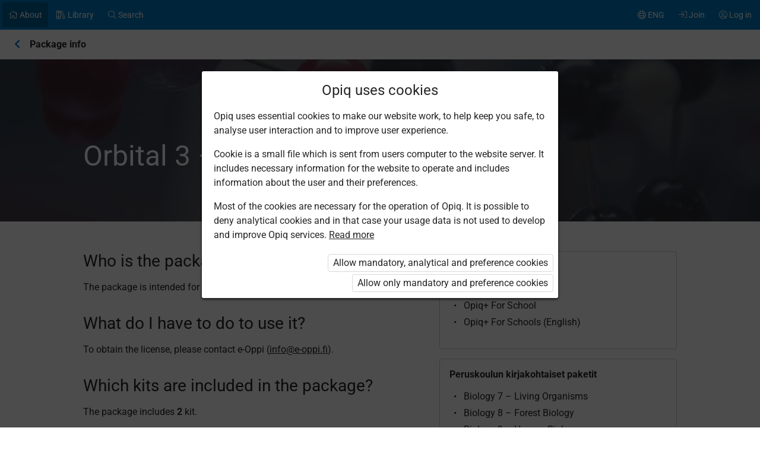

--- FILE ---
content_type: text/html; charset=utf-8
request_url: https://e-oppi.opiq.fi/Packages/Details?packageKey=StudentOrbital3En
body_size: 13050
content:

<!DOCTYPE html>

<html class=" ocui-page-first-section-padding-top notranslate page-system page-light-footer" lang="en" xmlns="http://www.w3.org/1999/xhtml" xml:lang="en">
<head>
    <meta charset="utf-8" />
    <title>Orbital 3 &#x2013; Molecules and models &#x2013; Opiq</title>
    <meta name="viewport" content="width=device-width, initial-scale=1.0, maximum-scale=1.0, user-scalable=no, user-scalable=0" />
    
    <link href="/Content/maincss.bundle.css?v=1-180-10516-1" rel="stylesheet" media="screen"/>

    
    <script src="/Content/corejs.bundle.js?v=1-180-10516-1" type="text/javascript"></script>
    <link rel="shortcut icon" href="/Content/gfx/logos/default/favicon.png">
    <link rel="apple-touch-icon" sizes="196x196" href="/Content/gfx/logos/default/apple-touch-icon.png">
        <meta name="google" content="notranslate" />


        <script type="text/javascript">
!(function (cfg){function e(){cfg.onInit&&cfg.onInit(n)}var x,w,D,t,E,n,C=window,O=document,b=C.location,q="script",I="ingestionendpoint",L="disableExceptionTracking",j="ai.device.";"instrumentationKey"[x="toLowerCase"](),w="crossOrigin",D="POST",t="appInsightsSDK",E=cfg.name||"appInsights",(cfg.name||C[t])&&(C[t]=E),n=C[E]||function(g){var f=!1,m=!1,h={initialize:!0,queue:[],sv:"8",version:2,config:g};function v(e,t){var n={},i="Browser";function a(e){e=""+e;return 1===e.length?"0"+e:e}return n[j+"id"]=i[x](),n[j+"type"]=i,n["ai.operation.name"]=b&&b.pathname||"_unknown_",n["ai.internal.sdkVersion"]="javascript:snippet_"+(h.sv||h.version),{time:(i=new Date).getUTCFullYear()+"-"+a(1+i.getUTCMonth())+"-"+a(i.getUTCDate())+"T"+a(i.getUTCHours())+":"+a(i.getUTCMinutes())+":"+a(i.getUTCSeconds())+"."+(i.getUTCMilliseconds()/1e3).toFixed(3).slice(2,5)+"Z",iKey:e,name:"Microsoft.ApplicationInsights."+e.replace(/-/g,"")+"."+t,sampleRate:100,tags:n,data:{baseData:{ver:2}},ver:undefined,seq:"1",aiDataContract:undefined}}var n,i,t,a,y=-1,T=0,S=["js.monitor.azure.com","js.cdn.applicationinsights.io","js.cdn.monitor.azure.com","js0.cdn.applicationinsights.io","js0.cdn.monitor.azure.com","js2.cdn.applicationinsights.io","js2.cdn.monitor.azure.com","az416426.vo.msecnd.net"],o=g.url||cfg.src,r=function(){return s(o,null)};function s(d,t){if((n=navigator)&&(~(n=(n.userAgent||"").toLowerCase()).indexOf("msie")||~n.indexOf("trident/"))&&~d.indexOf("ai.3")&&(d=d.replace(/(\/)(ai\.3\.)([^\d]*)$/,function(e,t,n){return t+"ai.2"+n})),!1!==cfg.cr)for(var e=0;e<S.length;e++)if(0<d.indexOf(S[e])){y=e;break}var n,i=function(e){var a,t,n,i,o,r,s,c,u,l;h.queue=[],m||(0<=y&&T+1<S.length?(a=(y+T+1)%S.length,p(d.replace(/^(.*\/\/)([\w\.]*)(\/.*)$/,function(e,t,n,i){return t+S[a]+i})),T+=1):(f=m=!0,s=d,!0!==cfg.dle&&(c=(t=function(){var e,t={},n=g.connectionString;if(n)for(var i=n.split(";"),a=0;a<i.length;a++){var o=i[a].split("=");2===o.length&&(t[o[0][x]()]=o[1])}return t[I]||(e=(n=t.endpointsuffix)?t.location:null,t[I]="https://"+(e?e+".":"")+"dc."+(n||"services.visualstudio.com")),t}()).instrumentationkey||g.instrumentationKey||"",t=(t=(t=t[I])&&"/"===t.slice(-1)?t.slice(0,-1):t)?t+"/v2/track":g.endpointUrl,t=g.userOverrideEndpointUrl||t,(n=[]).push((i="SDK LOAD Failure: Failed to load Application Insights SDK script (See stack for details)",o=s,u=t,(l=(r=v(c,"Exception")).data).baseType="ExceptionData",l.baseData.exceptions=[{typeName:"SDKLoadFailed",message:i.replace(/\./g,"-"),hasFullStack:!1,stack:i+"\nSnippet failed to load ["+o+"] -- Telemetry is disabled\nHelp Link: https://go.microsoft.com/fwlink/?linkid=2128109\nHost: "+(b&&b.pathname||"_unknown_")+"\nEndpoint: "+u,parsedStack:[]}],r)),n.push((l=s,i=t,(u=(o=v(c,"Message")).data).baseType="MessageData",(r=u.baseData).message='AI (Internal): 99 message:"'+("SDK LOAD Failure: Failed to load Application Insights SDK script (See stack for details) ("+l+")").replace(/\"/g,"")+'"',r.properties={endpoint:i},o)),s=n,c=t,JSON&&((u=C.fetch)&&!cfg.useXhr?u(c,{method:D,body:JSON.stringify(s),mode:"cors"}):XMLHttpRequest&&((l=new XMLHttpRequest).open(D,c),l.setRequestHeader("Content-type","application/json"),l.send(JSON.stringify(s)))))))},a=function(e,t){m||setTimeout(function(){!t&&h.core||i()},500),f=!1},p=function(e){var n=O.createElement(q),e=(n.src=e,t&&(n.integrity=t),n.setAttribute("data-ai-name",E),cfg[w]);return!e&&""!==e||"undefined"==n[w]||(n[w]=e),n.onload=a,n.onerror=i,n.onreadystatechange=function(e,t){"loaded"!==n.readyState&&"complete"!==n.readyState||a(0,t)},cfg.ld&&cfg.ld<0?O.getElementsByTagName("head")[0].appendChild(n):setTimeout(function(){O.getElementsByTagName(q)[0].parentNode.appendChild(n)},cfg.ld||0),n};p(d)}cfg.sri&&(n=o.match(/^((http[s]?:\/\/.*\/)\w+(\.\d+){1,5})\.(([\w]+\.){0,2}js)$/))&&6===n.length?(d="".concat(n[1],".integrity.json"),i="@".concat(n[4]),l=window.fetch,t=function(e){if(!e.ext||!e.ext[i]||!e.ext[i].file)throw Error("Error Loading JSON response");var t=e.ext[i].integrity||null;s(o=n[2]+e.ext[i].file,t)},l&&!cfg.useXhr?l(d,{method:"GET",mode:"cors"}).then(function(e){return e.json()["catch"](function(){return{}})}).then(t)["catch"](r):XMLHttpRequest&&((a=new XMLHttpRequest).open("GET",d),a.onreadystatechange=function(){if(a.readyState===XMLHttpRequest.DONE)if(200===a.status)try{t(JSON.parse(a.responseText))}catch(e){r()}else r()},a.send())):o&&r();try{h.cookie=O.cookie}catch(k){}function e(e){for(;e.length;)!function(t){h[t]=function(){var e=arguments;f||h.queue.push(function(){h[t].apply(h,e)})}}(e.pop())}var c,u,l="track",d="TrackPage",p="TrackEvent",l=(e([l+"Event",l+"PageView",l+"Exception",l+"Trace",l+"DependencyData",l+"Metric",l+"PageViewPerformance","start"+d,"stop"+d,"start"+p,"stop"+p,"addTelemetryInitializer","setAuthenticatedUserContext","clearAuthenticatedUserContext","flush"]),h.SeverityLevel={Verbose:0,Information:1,Warning:2,Error:3,Critical:4},(g.extensionConfig||{}).ApplicationInsightsAnalytics||{});return!0!==g[L]&&!0!==l[L]&&(e(["_"+(c="onerror")]),u=C[c],C[c]=function(e,t,n,i,a){var o=u&&u(e,t,n,i,a);return!0!==o&&h["_"+c]({message:e,url:t,lineNumber:n,columnNumber:i,error:a,evt:C.event}),o},g.autoExceptionInstrumented=!0),h}(cfg.cfg),(C[E]=n).queue&&0===n.queue.length?(n.queue.push(e),n.trackPageView({})):e();})({
  src: "https://js.monitor.azure.com/scripts/b/ai.3.gbl.min.js",
  // name: "appInsights", // Global SDK Instance name defaults to "appInsights" when not supplied
  // ld: 0, // Defines the load delay (in ms) before attempting to load the sdk. -1 = block page load and add to head. (default) = 0ms load after timeout,
  // useXhr: 1, // Use XHR instead of fetch to report failures (if available),
  // dle: true, // Prevent the SDK from reporting load failure log
  crossOrigin: "anonymous", // When supplied this will add the provided value as the cross origin attribute on the script tag
  // onInit: null, // Once the application insights instance has loaded and initialized this callback function will be called with 1 argument -- the sdk instance (DON'T ADD anything to the sdk.queue -- As they won't get called)
  // sri: false, // Custom optional value to specify whether fetching the snippet from integrity file and do integrity check
  cfg: { // Application Insights Configuration
    connectionString: "InstrumentationKey=07bf9245-2f75-4f13-959e-2fc33c9657af;IngestionEndpoint=https://northeurope-5.in.applicationinsights.azure.com/;LiveEndpoint=https://northeurope.livediagnostics.monitor.azure.com/;ApplicationId=869a30fd-24a3-4df3-b2c9-8cbfb3739e71"
}});
</script>

    
</head>
<body class="js-user-anonymous opiq-hide-uninitialized-media">
    

    
    <input name="__RequestVerificationToken" type="hidden" value="CfDJ8NxOWX0YgbBEnSJufGFornzysEpx9NrwJVvP-79hZq6kATYlem3Fk4AP8_7kxid5LOZIkTfXa3Dv66kuLxGGTmnw64Oo7MfylfZRyowoBc5iDw9kWdYpwwf6D8RGxW_AhhZXp5o2oFEPI7UpGqEoQ5M" />
    
    <script>
        $(function() {
            window.currencyFormattingInfo = {
                currencySymbol: '€',
                decimalSeparator: '.',
                currencyFormatKey:'CurrencyFormatDefault'
            };

            window.currentCultureFormattingInfo = {
                decimalSeparator: ',',
            };
        });
    </script>
    
    <div id="skip-to-main-content-links">
        
        
<a href="javascript:void(0);"
   id="skip-to-content"
   class="skip-to-main-content-link">
    Go to main content
</a>

<script>
    $(function() {
        new SkipToMainContentLink({
            elementId: 'skip-to-content',
            elementToFocusId: 'content',
            actionBeforeFocus: ''
        });
    })
</script>
        
<a href="javascript:void(0);"
   id="skip-to-oui-header"
   class="skip-to-main-content-link">
    Main menu
</a>

<script>
    $(function() {
        new SkipToMainContentLink({
            elementId: 'skip-to-oui-header',
            elementToFocusId: 'oui-header',
            actionBeforeFocus: ''
        });
    })
</script>
        
<a href="javascript:void(0);"
   id="skip-to-oui-page-header"
   class="skip-to-main-content-link">
    Context menu
</a>

<script>
    $(function() {
        new SkipToMainContentLink({
            elementId: 'skip-to-oui-page-header',
            elementToFocusId: 'oui-page-header',
            actionBeforeFocus: ''
        });
    })
</script>
        
            
<a href="/Accessibility"
   id="skip-to-Accessibility"
   class="skip-to-main-content-link">
    Accessibility
</a>
        
        <script>
            $(function() {
                ElementVisibilityUpdater.startTracking({
                    elementId: 'skip-to-oui-page-header',
                    hiddenIf: () => $('#oui-page-header a:visible').length === 0,
                    updateWhen: [UpdateTrigger.FormatChange]
                });
            })
        </script>
    </div>
    
    <div>
<div id="oui-header" tabindex="0" role="navigation">
    <ul id="oui-main-menu" role="presentation" data-bind="visible: true" style="display: none;">

<li class="oui-main-menu-node  active">
    <a href="/Catalog" >
        <span class="oui-main-menu-icon"><i class="fal fa-home" aria-hidden="true"></i></span>
        <span class="oui-main-menu-label"><span class="oui-main-menu-label-text">About</span></span>
    </a>
</li>
<li class="oui-main-menu-node  ">
    <a href="/Search/Kits" >
        <span class="oui-main-menu-icon"><i class="fal fa-books" aria-hidden="true"></i></span>
        <span class="oui-main-menu-label"><span class="oui-main-menu-label-text">Library</span></span>
    </a>
</li>
<li class="oui-main-menu-node  ">
    <a href="/Search/Content" >
        <span class="oui-main-menu-icon"><i class="fal fa-search" aria-hidden="true"></i></span>
        <span class="oui-main-menu-label"><span class="oui-main-menu-label-text">Search</span></span>
    </a>
</li>
<li class="oui-main-menu-node oui-main-menu-user floatRight ">
    <a href="/Home" >
        <span class="oui-main-menu-icon"><i class="fal fa-user-circle" aria-hidden="true"></i></span>
        <span class="oui-main-menu-label"><span class="oui-main-menu-label-text">Log in</span></span>
    </a>
</li>
<li class="oui-main-menu-node floatRight hide-in-ios-app ">
    <a href="/NewUser" >
        <span class="oui-main-menu-icon"><i class="fal fa-sign-in" aria-hidden="true"></i></span>
        <span class="oui-main-menu-label"><span class="oui-main-menu-label-text">Join</span></span>
    </a>
</li>
<li id="subMenu" class="oui-main-menu-node hide-on-tablet floatRight ">
    <a id="js-submenu-toggle" href="javascript:void(0);" aria-label="User menu, ENG" data-bind="click: toggleSubMenu">
        <span class="oui-main-menu-icon">
            <i class="fal fa-globe" aria-hidden="true"></i>
        </span>
        <span class="oui-main-menu-label">
            <span class="oui-main-menu-label-text">
                ENG
            </span>
        </span>
    </a>
</li><li id="js-checkout-icon" class="oui-main-menu-node floatRight">
    <a href="/NewUser">
        <span class="oui-main-menu-icon">
            <i class="fal fa-shopping-cart" aria-hidden="true"></i>
        </span>
        <span class="oui-main-menu-label">
            <span class="oui-main-menu-label-text">Order</span>
        </span>
        <span class="oui-main-menu-ticker">1</span>
    </a>
</li>

<script>
 $(function() {
            avita.GlobalEvents.subscribe('clearShoppingCart', () => removeCookieAndHideShoppingCartIcon());
            function removeCookieAndHideShoppingCartIcon() {
                Cookies.remove('checkoutorder');
                $("#js-checkout-icon").hide();
            }            
            
            if (!false && !Cookies.get('checkoutorder')){
                $("#js-checkout-icon").hide();
            }
        })
</script>    </ul>

    <div id="oui-main-menu-submenu-container"
         role="region"
         tabindex="0"
         aria-label="User menu"
         data-bind="attr: { 'aria-hidden': !subMenuActive(), 'hidden': !subMenuActive() }, css: { visible: subMenuActive }">
        <ul id="oui-main-menu-submenu"
            role="presentation">

<li>
    <a href=/Settings/SetLanguage?language=fi&amp;redirectUrl=%2FPackages%2FDetails%3FpackageKey%3DStudentOrbital3En >Suomeksi</a>
</li>
<li>
    <a href=/Settings/SetLanguage?language=en&amp;redirectUrl=%2FPackages%2FDetails%3FpackageKey%3DStudentOrbital3En >In English</a>
</li>        </ul>
        <a href="#"
           class="box-close oui-icon-opacity-transition"
           title="Close menu"
           aria-label="Close menu"
           data-bind="click: closeSubMenu">
            ×
        </a>
    </div>
</div>


<form action="/Account/LogOff" id="logoutForm" method="post"><input name="__RequestVerificationToken" type="hidden" value="CfDJ8NxOWX0YgbBEnSJufGFornzysEpx9NrwJVvP-79hZq6kATYlem3Fk4AP8_7kxid5LOZIkTfXa3Dv66kuLxGGTmnw64Oo7MfylfZRyowoBc5iDw9kWdYpwwf6D8RGxW_AhhZXp5o2oFEPI7UpGqEoQ5M" /></form>
<script>

    var menuOptions = ["Introduction"];

    $(function () {
        var fragmentMenuOptionArray = $('[data-fragment]').map(function () { return [[ $(this).data('fragment'), $(this).data('menuOption') ]] }).get();
        var fragmentMenuOptionObject = _.object(fragmentMenuOptionArray);

        ko.applyBindings(new avita.NavigationMenu(menuOptions, fragmentMenuOptionObject), $('#oui-header')[0]);
    });
</script>
        
        <div id="content" role="main" tabindex="0">


<div id="oui-page-header" tabindex="0" role="navigation">

    
    <div id="oui-page-header-fixed-left">
        <div id="oui-page-header-back">     
                    <a href="/Packages"
                       title="Higher in hierarchy"
                       class="oui-page-header-link ">
                        <i class="fas fa-chevron-left" aria-hidden="true"></i> 
                    </a>
        </div>
    </div>


   
    
<span id="oui-page-header-title" class="oui-page-header-text">
    <span id="oui-page-header-title-generic">
    <span class="sr-only">Current location:</span>
    Package info
</span>
</span>
</div>


            

<div class="section theme bg-color-dark-gray textWhite opacity25">
    <div class="background" style="background-image: url(https://opiqfi.blob.core.windows.net/kitcontent/2f8be1d7-191d-4d3b-851a-7f71af896f81/e0245d74-c075-4f64-8d83-ef4654547834/42dc851c-bb22-4e3c-85d5-3e2478905444_xl.jpg);"></div>
    <div class="container">
        <div class="ocui-page-bar">
            <h1>Orbital 3 &#x2013; Molecules and models</h1>
        </div>
    </div>
</div>
<div class="section">
    <div class="container">
        <div class="block">
            <div class="main">

                    <div class="margin-bottom-16 clear">
                        <h3>Who is the package intended for?</h3>

                        <p>The package is intended for students.</p>

                    </div>
                    <div class="margin-bottom-16 clear">
                        <h3>What do I have to do to use it?</h3>

                        <p>To obtain the license, please contact e-Oppi (<a href="mailto:info@e-oppi.fi" class="system-link">info@e-oppi.fi</a>).</p>

                    </div>
                    <div class="margin-bottom-16 clear">
                        <h3>Which kits are included in the package?</h3>

                        <p>The package includes <strong>2</strong> kit. 
    <div class="overflow-wrapper margin-bottom-16">
        <table class="common curriculum-table no-margin">
            <tr>
                <td></td>
                    <td>
                        <span class="tooltip" title="High school">
                            Hs
                        </span>
                    </td>
                <td>Total</td>
            </tr>
                <tr>
                    <td>chemistry</td>
                            <td>
                                <a href="/Search/Kits?Subject=Chemistry&amp;ClassCourse=Gymnasium&amp;package=StudentOrbital3En" class="curriculum-dot status green">
                                    2
                                </a>
                            </td>
                    <td>2</td>
                </tr>
                <tr>
                    <td>natural sciences</td>
                            <td>
                                <a href="/Search/Kits?Subject=Science&amp;ClassCourse=Gymnasium&amp;package=StudentOrbital3En" class="curriculum-dot status green">
                                    2
                                </a>
                            </td>
                    <td>2</td>
                </tr>
            <tr>
                <td>Total</td>
                    <td>2</td>
                <td>2</td>
            </tr>
        </table>
    </div>
    <div class="buttons margin-bottom-16">
        <button onclick="window.location = '/Search/Kits?Package=StudentOrbital3En'" class="small orange">View kits included in the package</button>
    </div>
</p>

                    </div>
                    <div class="margin-bottom-16 clear">
                        <h3>How much does the license cost?</h3>

                        <p><strong>€19.80 per 5 years</strong></p>

                    </div>
            </div>

    <div class="side">
            <div class="box">
                <div class="box-title full-opacity">Laajat paketit</div>
                <ul class="list">
                        <li class=''>
                            <a href="/Packages/Details?packageKey=OpiqPlusPrivate">Opiq&#x2B; Home</a>
                        </li>
                        <li class=''>
                            <a href="/Packages/Details?packageKey=OpiqPlusPupil">Opiq&#x2B; For School</a>
                        </li>
                        <li class=''>
                            <a href="/Packages/Details?packageKey=OpiqPlusPupilEnglishBooks">Opiq&#x2B; For Schools (English)</a>
                        </li>
                </ul>
            </div>
            <div class="box">
                <div class="box-title full-opacity">Peruskoulun kirjakohtaiset paketit</div>
                <ul class="list">
                        <li class=''>
                            <a href="/Packages/Details?packageKey=Biology7SchoolPupil">Biology 7 &#x2013; Living Organisms</a>
                        </li>
                        <li class=''>
                            <a href="/Packages/Details?packageKey=Biology8SchoolPupil">Biology 8 &#x2013; Forest Biology</a>
                        </li>
                        <li class=''>
                            <a href="/Packages/Details?packageKey=Biology9SchoolPupil">Biology 9 &#x2013; Human Biology</a>
                        </li>
                        <li class=''>
                            <a href="/Packages/Details?packageKey=StudentEnvStuThailand">Environmental Studies (Thailand)</a>
                        </li>
                        <li class=''>
                            <a href="/Packages/Details?packageKey=EnvStu1">Environmental Studies 1</a>
                        </li>
                        <li class=''>
                            <a href="/Packages/Details?packageKey=EnvStu1-2">Environmental Studies 1&#x2013;2</a>
                        </li>
                        <li class=''>
                            <a href="/Packages/Details?packageKey=EnvStu2">Environmental Studies 2</a>
                        </li>
                        <li class=''>
                            <a href="/Packages/Details?packageKey=StudentEnvStu3-6ForSchool">Environmental Studies 3&#x2013;6 (Finland)</a>
                        </li>
                        <li class=''>
                            <a href="/Packages/Details?packageKey=StudentEnvStu3-6India">Environmental Studies 3&#x2013;6 (India)</a>
                        </li>
                        <li class=''>
                            <a href="/Packages/Details?packageKey=StudentEnvStu3-6International">Environmental Studies 3&#x2013;6 (International)</a>
                        </li>
                        <li class=''>
                            <a href="/Packages/Details?packageKey=StudentEnvStuMalaysia">Environmental Studies 3&#x2013;6 (Malaysia)</a>
                        </li>
                        <li class=''>
                            <a href="/Packages/Details?packageKey=StudentEnvStu3-6Qatar">Environmental Studies 3&#x2013;6 (Qatar)</a>
                        </li>
                        <li class=''>
                            <a href="/Packages/Details?packageKey=StudenteOpoFi">eOpo &#x2013; Yl&#xE4;koulun oppilaanohjaus</a>
                        </li>
                        <li class=''>
                            <a href="/Packages/Details?packageKey=StudentEpookki78ForSchool">Epookki 7&#x2013;8 &#x2013; Yl&#xE4;koulun historia</a>
                        </li>
                        <li class=''>
                            <a href="/Packages/Details?packageKey=StudenteStoriesForSchool">eStories 7&#x2013;9</a>
                        </li>
                        <li class=''>
                            <a href="/Packages/Details?packageKey=StudentGeo7PlanetEarthFi">Geography 7 &#x2013; Planet Earth</a>
                        </li>
                        <li class=''>
                            <a href="/Packages/Details?packageKey=StudentGeo7International">Geography 7 (International)</a>
                        </li>
                        <li class=''>
                            <a href="/Packages/Details?packageKey=StudentGeo8Fi">Geography 8 &#x2013; Humans on Planet Earth</a>
                        </li>
                        <li class=''>
                            <a href="/Packages/Details?packageKey=StudentGeo8International">Geography 8 (International)</a>
                        </li>
                        <li class=''>
                            <a href="/Packages/Details?packageKey=StudentGeo9Fi">Geography 9 &#x2013; Finland</a>
                        </li>
                        <li class=''>
                            <a href="/Packages/Details?packageKey=StudentGeo9International">Geography 9 (International)</a>
                        </li>
                        <li class=''>
                            <a href="/Packages/Details?packageKey=StudentChemistry7-8ForSchool">Green Chemistry 7&#x2013;9</a>
                        </li>
                        <li class=''>
                            <a href="/Packages/Details?packageKey=StudentMaantieto7Fi">Kartta 7 &#x2013; Muuttuva maapallo</a>
                        </li>
                        <li class=''>
                            <a href="/Packages/Details?packageKey=StudentMaantieto8Fi">Kartta 8 &#x2013; Ihminen maapallolla</a>
                        </li>
                        <li class=''>
                            <a href="/Packages/Details?packageKey=StudentMaantieto9Fi">Kartta 9 &#x2013; Suomi</a>
                        </li>
                        <li class=''>
                            <a href="/Packages/Details?packageKey=TeacherKotiin">Kotiin &#x2013; Opettajan opas</a>
                        </li>
                        <li class=''>
                            <a href="/Packages/Details?packageKey=StudentKotiin">Kotiin &#x2013; Yl&#xE4;koulun kotitalous</a>
                        </li>
                        <li class=''>
                            <a href="/Packages/Details?packageKey=StudentLahimmainen7">L&#xE4;himm&#xE4;inen 7 &#x2013; Uskontojen maailma</a>
                        </li>
                        <li class=''>
                            <a href="/Packages/Details?packageKey=StudentLahimmainen8">L&#xE4;himm&#xE4;inen 8 &#x2013; Uskonnon juuret &amp; Juhlakalenteri</a>
                        </li>
                        <li class=''>
                            <a href="/Packages/Details?packageKey=StudentLahimmainen9">L&#xE4;himm&#xE4;inen 9 &#x2013; Vastuu</a>
                        </li>
                        <li class=''>
                            <a href="/Packages/Details?packageKey=StudentMinGrejKertaus">Min Grej &#x2013; Kertauskirja</a>
                        </li>
                        <li class=''>
                            <a href="/Packages/Details?packageKey=StudentMinGrej1">Min Grej 1</a>
                        </li>
                        <li class=''>
                            <a href="/Packages/Details?packageKey=StudentMinGrej2">Min Grej 2</a>
                        </li>
                        <li class=''>
                            <a href="/Packages/Details?packageKey=StudentMinGrej3">Min Grej 3</a>
                        </li>
                        <li class=''>
                            <a href="/Packages/Details?packageKey=StudentMuusa">Muusa &#x2013; Matka musiikkiin</a>
                        </li>
                        <li class=''>
                            <a href="/Packages/Details?packageKey=StudentPhysics79">Physics 7&#x2013;9</a>
                        </li>
                        <li class=''>
                            <a href="/Packages/Details?packageKey=StudentBiologia7Fi">Solu 7 &#x2013; Eli&#xF6;kunta</a>
                        </li>
                        <li class=''>
                            <a href="/Packages/Details?packageKey=StudentBiologia8Fi">Solu 8 &#x2013; Metsien biologia</a>
                        </li>
                        <li class=''>
                            <a href="/Packages/Details?packageKey=StudentBiologia9Fi">Solu 9 &#x2013; Ihminen</a>
                        </li>
                        <li class=''>
                            <a href="/Packages/Details?packageKey=StudentSpektri7-9Fi">Spektri 7&#x2013;9</a>
                        </li>
                        <li class=''>
                            <a href="/Packages/Details?packageKey=StudentSpiraali7Fi">Spiraali 7 &#x2013; Yl&#xE4;koulun matematiikka</a>
                        </li>
                        <li class=''>
                            <a href="/Packages/Details?packageKey=StudentSpiraali8Fi">Spiraali 8 &#x2013; Yl&#xE4;koulun matematiikka</a>
                        </li>
                        <li class=''>
                            <a href="/Packages/Details?packageKey=StudentSpiraali9Fi">Spiraali 9 &#x2013; Yl&#xE4;koulun matematiikka</a>
                        </li>
                        <li class=''>
                            <a href="/Packages/Details?packageKey=StudentSpiral7En">Spiral 7 - Middle School Mathematics</a>
                        </li>
                        <li class=''>
                            <a href="/Packages/Details?packageKey=StudentSpiral8En">Spiral 8 &#x2013; Middle School Mathematics</a>
                        </li>
                        <li class=''>
                            <a href="/Packages/Details?packageKey=Spiral9En">Spiral 9 &#x2013; Middle School Mathematics</a>
                        </li>
                        <li class=''>
                            <a href="/Packages/Details?packageKey=StudentSulkaSiipi3-6">Sulka 3-4 ja Siipi 3-6</a>
                        </li>
                        <li class=''>
                            <a href="/Packages/Details?packageKey=StudentValoaS2">Valoa &#x2013; S2 ja kirjallisuus</a>
                        </li>
                        <li class=''>
                            <a href="/Packages/Details?packageKey=StudentVKemia7-9Fi">Vihre&#xE4; kemia 7&#x2013;9</a>
                        </li>
                        <li class=''>
                            <a href="/Packages/Details?packageKey=StudentVita7Fi">Vita 7 &#x2013; Yl&#xE4;koulun terveystieto</a>
                        </li>
                        <li class=''>
                            <a href="/Packages/Details?packageKey=StudentVoitto9Fi">Voitto 9 &#x2013; Yl&#xE4;koulun yhteiskuntaoppi</a>
                        </li>
                </ul>
            </div>
            <div class="box">
                <div class="box-title full-opacity">Lukion kirjakohtaiset paketit</div>
                <ul class="list">
                        <li class=''>
                            <a href="/Packages/Details?packageKey=StudentEpookki1Fi">Epookki 1 &#x2013; Ihminen, ymp&#xE4;rist&#xF6; ja historia</a>
                        </li>
                        <li class=''>
                            <a href="/Packages/Details?packageKey=StudentEpookki2Fi">Epookki 2 &#x2013; Kansainv&#xE4;liset suhteet</a>
                        </li>
                        <li class=''>
                            <a href="/Packages/Details?packageKey=StudentEpookki3ForSchool">Epookki 3 &#x2013; Itsen&#xE4;isen Suomen historia</a>
                        </li>
                        <li class=''>
                            <a href="/Packages/Details?packageKey=StudentFilia1Fi">Filia 1</a>
                        </li>
                        <li class=''>
                            <a href="/Packages/Details?packageKey=StudentFilia2Fi">Filia 2 &#x2013; Eetosta etsim&#xE4;ss&#xE4;</a>
                        </li>
                        <li class=''>
                            <a href="/Packages/Details?packageKey=StudentGlobe1ForSchool">Globe 1 &#x2013; The Changing Planet</a>
                        </li>
                        <li class=''>
                            <a href="/Packages/Details?packageKey=StudentGlobe2ForSchool">Globe 2 &#x2013; The Blue Planet</a>
                        </li>
                        <li class=''>
                            <a href="/Packages/Details?packageKey=StudentGlobe3ForSchool">Globe 3 &#x2013; Our Common Planet</a>
                        </li>
                        <li class=''>
                            <a href="/Packages/Details?packageKey=StudentGlobe4ForSchool">Globe 4 &#x2013; Geomedia &#x2013; Study, Participate and Advocate</a>
                        </li>
                        <li class=''>
                            <a href="/Packages/Details?packageKey=StudentGrammarCapitalFi">Grammar Capital &#x2013; Englannin kielioppi</a>
                        </li>
                        <li class=''>
                            <a href="/Packages/Details?packageKey=StudentGripChansenABI">Grip Chansen ABI!</a>
                        </li>
                        <li class=''>
                            <a href="/Packages/Details?packageKey=StudentGripChansen1-2Fi">Grip chansen! 1&#x2013;2 &#x2013; V&#xE4;lkommen in</a>
                        </li>
                        <li class=''>
                            <a href="/Packages/Details?packageKey=StudentGripChansen3Fi">Grip chansen! 3 &#x2013; Svenska i tiden</a>
                        </li>
                        <li class=''>
                            <a href="/Packages/Details?packageKey=StudentGripChansen4Fi">Grip chansen! 4 &#x2013; Livet i flera f&#xE4;rger</a>
                        </li>
                        <li class=''>
                            <a href="/Packages/Details?packageKey=StudentGripChansen5Fi">Grip chansen! 5 &#x2013; Vidgade vyer</a>
                        </li>
                        <li class=''>
                            <a href="/Packages/Details?packageKey=StudentOrbitaali1Fi">Orbitaali 1 &#x2013; Kemia ja min&#xE4;</a>
                        </li>
                        <li class=''>
                            <a href="/Packages/Details?packageKey=StudentOrbitaali2Fi">Orbitaali 2 &#x2013; Kemia ja kest&#xE4;v&#xE4; tulevaisuus</a>
                        </li>
                        <li class=''>
                            <a href="/Packages/Details?packageKey=StudentOrbital3">Orbitaali 3 &#x2013; Molekyylit ja mallit</a>
                        </li>
                        <li class=''>
                            <a href="/Packages/Details?packageKey=StudentOrbitaali4">Orbitaali 4 &#x2013; Kemiallinen reaktio</a>
                        </li>
                        <li class=''>
                            <a href="/Packages/Details?packageKey=StudentOrbitaali5">Orbitaali 5 &#x2013; Kemiallinen energia ja kiertotalous</a>
                        </li>
                        <li class=''>
                            <a href="/Packages/Details?packageKey=StudentOrbitaali6">Orbitaali 6 &#x2013; Kemiallinen tasapaino</a>
                        </li>
                        <li class=''>
                            <a href="/Packages/Details?packageKey=StudentOrbitaaliABI">Orbitaali ABI &#x2013; Kokonaiskuva kemiasta</a>
                        </li>
                        <li class=''>
                            <a href="/Packages/Details?packageKey=StudentOrbital1Fi">Orbital 1 &#x2013; Chemistry and Me</a>
                        </li>
                        <li class=''>
                            <a href="/Packages/Details?packageKey=StudentOrbital2En">Orbital 2 &#x2013; Chemistry and Sustainability</a>
                        </li>
                        <li class='selected'>
                            <a href="/Packages/Details?packageKey=StudentOrbital3En">Orbital 3 &#x2013; Molecules and models</a>
                        </li>
                        <li class=''>
                            <a href="/Packages/Details?packageKey=StudentOrbital4En">Orbital 4 &#x2013; Chemical Reaction</a>
                        </li>
                        <li class=''>
                            <a href="/Packages/Details?packageKey=StudentOrbital5">Orbital 5 &#x2013; Chemical Energy and the Circular Economy</a>
                        </li>
                        <li class=''>
                            <a href="/Packages/Details?packageKey=StudentOrbital6">Orbital 6 &#x2013; Chemical Equilibrium</a>
                        </li>
                        <li class=''>
                            <a href="/Packages/Details?packageKey=StudentResonance1Fi">Resonance 1 &#x2013; Physics as a Natural Science</a>
                        </li>
                        <li class=''>
                            <a href="/Packages/Details?packageKey=StudentResonance2En">Resonance 2 &#x2013; Physics, Society and the Environment</a>
                        </li>
                        <li class=''>
                            <a href="/Packages/Details?packageKey=StudentResonance3En">Resonance 3 &#x2013; Energy and Heat</a>
                        </li>
                        <li class=''>
                            <a href="/Packages/Details?packageKey=StudentResonance4En">Resonance 4 &#x2013; Force and Motion</a>
                        </li>
                        <li class=''>
                            <a href="/Packages/Details?packageKey=StudentResonance5En">Resonance 5 &#x2013; Periodic Motion and Waves</a>
                        </li>
                        <li class=''>
                            <a href="/Packages/Details?packageKey=StudentResonance6En">Resonance 6 &#x2013; Electricity</a>
                        </li>
                        <li class=''>
                            <a href="/Packages/Details?packageKey=StudentResonance7En">Resonance 7 &#x2013; Electromagnetism and Light</a>
                        </li>
                        <li class=''>
                            <a href="/Packages/Details?packageKey=StudentResonance8En">Resonance 8 &#x2013; Matter, Radiation and Quantisation</a>
                        </li>
                        <li class=''>
                            <a href="/Packages/Details?packageKey=StudentResonanssi1Fi">Resonanssi 1 &#x2013; Fysiikka luonnontieteen&#xE4;</a>
                        </li>
                        <li class=''>
                            <a href="/Packages/Details?packageKey=StudentResonanssi2Fi">Resonanssi 2 &#x2013; Fysiikka, ymp&#xE4;rist&#xF6; ja yhteiskunta</a>
                        </li>
                        <li class=''>
                            <a href="/Packages/Details?packageKey=StudentResonanssi3Fi">Resonanssi 3 &#x2013; Energia ja l&#xE4;mp&#xF6;</a>
                        </li>
                        <li class=''>
                            <a href="/Packages/Details?packageKey=StudentResonanssi4">Resonanssi 4 &#x2013; Voima ja liike</a>
                        </li>
                        <li class=''>
                            <a href="/Packages/Details?packageKey=StudentResonanssi5">Resonanssi 5 &#x2013; Jaksollinen liike ja aallot</a>
                        </li>
                        <li class=''>
                            <a href="/Packages/Details?packageKey=StudentResonanssi6">Resonanssi 6 &#x2013; S&#xE4;hk&#xF6;</a>
                        </li>
                        <li class=''>
                            <a href="/Packages/Details?packageKey=StudentResonanssi7">Resonanssi 7 &#x2013; S&#xE4;hk&#xF6;magnetismi ja valo</a>
                        </li>
                        <li class=''>
                            <a href="/Packages/Details?packageKey=StudentResonanssi8">Resonanssi 8 &#x2013; Aine, s&#xE4;teily ja kvantittuminen</a>
                        </li>
                        <li class=''>
                            <a href="/Packages/Details?packageKey=StudentResonanssiABI">Resonanssi ABI &#x2013; Fysiikan kertaus</a>
                        </li>
                        <li class=''>
                            <a href="/Packages/Details?packageKey=StudentSaksanKielioppiFi">Saksan Kielioppi</a>
                        </li>
                        <li class=''>
                            <a href="/Packages/Details?packageKey=StudentSymbioosiFi">Symbioosi 1 &#x2013; El&#xE4;m&#xE4; ja evoluutio</a>
                        </li>
                        <li class=''>
                            <a href="/Packages/Details?packageKey=StudentSymbioosi2Fi">Symbioosi 2 &#x2013; Ekologian perusteet</a>
                        </li>
                        <li class=''>
                            <a href="/Packages/Details?packageKey=Symbioosi2-3">Symbioosi 2&#x2013;3 &#x2013; Ekologia ja ekosysteemit</a>
                        </li>
                        <li class=''>
                            <a href="/Packages/Details?packageKey=StudentSymbioosi3Fi">Symbioosi 3 &#x2013; Ihmisen vaikutukset ekosysteemeihin</a>
                        </li>
                        <li class=''>
                            <a href="/Packages/Details?packageKey=StudentSymbioosi4Fi">Symbioosi 4 &#x2013; Solu ja perinn&#xF6;llisyys</a>
                        </li>
                        <li class=''>
                            <a href="/Packages/Details?packageKey=StudentSymbioosi5Fi">Symbioosi 5 &#x2013; Ihmisen biologia</a>
                        </li>
                        <li class=''>
                            <a href="/Packages/Details?packageKey=StudentSymbioosi6Fi">Symbioosi 6 &#x2013; Biologian sovellukset</a>
                        </li>
                        <li class=''>
                            <a href="/Packages/Details?packageKey=StudentSymbioosiABIFi">Symbioosi ABI &#x2013; Biologian kertaus</a>
                        </li>
                        <li class=''>
                            <a href="/Packages/Details?packageKey=StudentSymbiosis1Fi">Symbiosis 1 &#x2013; Life and Evolution</a>
                        </li>
                        <li class=''>
                            <a href="/Packages/Details?packageKey=StudentSymbiosis2En">Symbiosis 2 &#x2013; The Basics of Ecology</a>
                        </li>
                        <li class=''>
                            <a href="/Packages/Details?packageKey=StudentSymbiosis3En">Symbiosis 3 &#x2013; Human Impacts on Ecosystems</a>
                        </li>
                        <li class=''>
                            <a href="/Packages/Details?packageKey=StudentSymbiosis4En">Symbiosis 4 &#x2013; Cells and Heredity</a>
                        </li>
                        <li class=''>
                            <a href="/Packages/Details?packageKey=StudentTellus1Fi">Tellus 1 &#x2013; Maailma muutoksessa</a>
                        </li>
                        <li class=''>
                            <a href="/Packages/Details?packageKey=StudentTellus2Fi">Tellus 2 &#x2013; Sininen planeetta</a>
                        </li>
                        <li class=''>
                            <a href="/Packages/Details?packageKey=StudentTellus3Fi">Tellus 3 &#x2013; Yhteinen maailma</a>
                        </li>
                        <li class=''>
                            <a href="/Packages/Details?packageKey=StudentTellus4Fi">Tellus 4 &#x2013; Geomedia &#x2013; tutki, osallistu ja vaikuta</a>
                        </li>
                        <li class=''>
                            <a href="/Packages/Details?packageKey=StudentUnterUns1%E2%80%932Fi">Unter uns 1&#x2013;2</a>
                        </li>
                        <li class=''>
                            <a href="/Packages/Details?packageKey=StudentUnterUns3Fi">Unter uns 3</a>
                        </li>
                        <li class=''>
                            <a href="/Packages/Details?packageKey=StudentUnterUns4Fi">Unter uns 4</a>
                        </li>
                        <li class=''>
                            <a href="/Packages/Details?packageKey=StudentUnterUns5Fi">Unter Uns 5</a>
                        </li>
                        <li class=''>
                            <a href="/Packages/Details?packageKey=StudentUnterUns6Fi">Unter uns 6</a>
                        </li>
                        <li class=''>
                            <a href="/Packages/Details?packageKey=StudentUnterUns7Fi">Unter uns 7</a>
                        </li>
                        <li class=''>
                            <a href="/Packages/Details?packageKey=StudentUnterUns8">Unter uns 8</a>
                        </li>
                        <li class=''>
                            <a href="/Packages/Details?packageKey=StudentYhteiskuntaoppi1Fi">Yhteis&#xF6; 1 &#x2013; Suomalainen yhteiskunta</a>
                        </li>
                </ul>
            </div>
            <div class="box">
                <div class="box-title full-opacity">Muut paketit</div>
                <ul class="list">
                        <li class=''>
                            <a href="/Packages/Details?packageKey=Digi%C3%A4Luokkaan">Digi&#xE4; ja teko&#xE4;ly&#xE4; luokkaan</a>
                        </li>
                        <li class=''>
                            <a href="/Packages/Details?packageKey=KotiopettajaYear">Home school teacher (Yearly license)</a>
                        </li>
                        <li class=''>
                            <a href="/Packages/Details?packageKey=TeacherTrial">Teacher (Trial)</a>
                        </li>
                        <li class=''>
                            <a href="/Packages/Details?packageKey=TeacherYear">Teacher (Yearly licence)</a>
                        </li>
                </ul>
            </div>
    </div>
        </div>
    </div>
</div>


<div id="opiq-footer" class="section visible">
    <div class="container">
        <div class="block">
            <div class="wide">
                <div class="cols-4-2">
                    <div class="col">
                        <div id="opiq-footer-logo" class="margin-bottom-16">
                            <img src="/Content/gfx/logos/default/opiq-logo-white.svg" class="footer-dark" alt="">
                            <img src="/Content/gfx/logos/default/opiq-logo-blue.png" class="footer-light" alt="">
                        </div>
                        <ul>
                            <li>Service provided by e-Oppi Oy and Star Cloud LLC</li>
                        </ul>
                        <ul id="footer-contacts">
                            <li>Lepist&#xF6;nkatu 10, 30100 Forssa</li>
                            <li>For support issues, please contact <a href="mailto:info@e-oppi.fi">info@e-oppi.fi</a></li>
                        </ul>
                            <ul id="footer-payment-options">
                                <li>
                                    <img src="/Content/gfx/mc_symbol.svg" alt="mastercard" id="footer-payment-mc"> <img src="/Content/gfx/vbm_wht01.png" alt="VISA" class="footer-payment-visa" id="footer-payment-visa-white"> <img src="/Content/gfx/vbm_blugrad01.png" class="footer-payment-visa" alt="VISA" id="footer-payment-visa-normal">
                                </li>
                            </ul>
                    </div>
                    <div class="col">
                        <div class="footer-title">About Opiq</div>
                        <ul>
                            <li><a href="/Catalog">About the service</a></li>
                            <li><a href="/Search/Kits">Library</a></li>
                            <li><a href="/Packages">Packages</a></li>
                            <li><a href="/Faq">User guides</a></li>
                                <li><a href="/Accessibility">Accessibility</a></li>
                        </ul>

                        <ul>
                            <li><a href="/Eula">EULA</a></li>
                            <li><a href="/Privacy">Privacy notice</a></li>
                            <li><a href="/Cookies">Use of cookies</a></li>
                                <li><a href="/OrderingTerms">Terms and conditions of ordering</a></li>
                        </ul>

                            <ul class="hide-in-ios-app">
                                <li>
                                    <a href="/NewUser">Join Opiq</a>
                                </li>
                            </ul>
                    </div>
                        <div class="col">
                            <div class="footer-title">Language</div>
                            <ul>
                                     <li><a href="/Settings/SetLanguage?language=fi&amp;redirectUrl=%2FPackages%2FDetails%3FpackageKey%3DStudentOrbital3En">Suomeksi</a></li>
                                     <li><a href="/Settings/SetLanguage?language=en&amp;redirectUrl=%2FPackages%2FDetails%3FpackageKey%3DStudentOrbital3En">In English</a></li>
                            </ul>
                        </div>
                    <div class="col">
                    </div>
                </div>
            </div>
        </div>
    </div>
</div>        </div>
        
        



    </div>

    <div id="modals">
        <div id="modalAjaxDialog"></div>
        

        
<div id="modalConfirmation" class="modal" tabindex="0">
    <div class="head">
        <div class="title">
            <h4 data-bind="text:heading?.length > 0  ? heading : 'Confirm'"></h4>
        </div>
        <div class="closeModal">
            <a data-bind="click: noClick">×</a>
        </div>
    </div>
    <div class="body">
        <!-- ko foreach: boxTips -->
            <!-- ko if: $root.displayBoxTipsAsHtml -->
            <div class="box tip" data-bind="html: $data"></div>
            <!-- /ko -->
            <!-- ko if: !$root.displayBoxTipsAsHtml -->
            <div class="box tip" data-bind="text: $data"></div>
            <!-- /ko -->
        <!-- /ko -->
        <!-- ko foreach: messages -->
        <p data-bind="text: $data"></p>
        <!-- /ko -->
    </div>
    <div class="actions">
        <button data-bind="text:yesButtonText?.length > 0  ? yesButtonText : 'Yes', click: yesClick, class:yesButtonCssClass"></button>
        <button data-bind="click: noClick">Cancel</button>
    </div>
</div>

    <div id="opiqCookieConsentModal" class="modal">
    <div class="head">
        <div class="title">
            <h4>Opiq uses cookies</h4>
        </div>
        <!-- ko if: shouldShowCloseModalButton -->
            <div class="closeModal"><a data-bind="click:close">×</a></div>
        <!-- /ko -->

    </div>
    <div class="body">
        
      <p>Opiq uses essential cookies to make our website work, to help keep you safe, to analyse user interaction and to improve user experience. </p>
      <p>Cookie is a small file which is sent from users computer to the website server. It includes necessary information for the website to operate and includes information about the user and their preferences.</p>
      <p>Most of the cookies are necessary for the operation of Opiq. It is possible to deny analytical cookies and in that case your usage data is not used to develop and improve Opiq services. <a class="system-link" href="/Cookies">Read more</a></p>
    
   </div>
    <div class="actions">
        <button data-bind="click:onAgreeAll">Allow mandatory, analytical and preference cookies</button>
        <button data-bind="click:onAgreeEssential" >Allow only mandatory and preference cookies</button>
    </div>
</div>

    <script>
        $(function() {
                avita.CookieConsentModal.showIfCookieMissing();
            });
    </script>

    
</div>
<div id="loading"><div>Please wait</div></div>
<script src="/Content/localization.en.js?v=1-180-10516-1" type="text/javascript"></script>


<script src="/Content/jsbundle.bundle.js?v=1-180-10516-1" type="text/javascript"></script>

    
    <script id="userActivityLocationData" type="application/json">
            {}
    </script>
    <script>
        $(function() {
            var logger = new OPIQ.ActivityLogger('/ActivityTracking/Track',{locationData : JSON.parse(document.getElementById('userActivityLocationData').textContent)});
            avita.GlobalEvents.subscribe('UserActivity', function(type, channel, params) {
                logger.log(params);
            });
        });
    </script>

    <script>
        avita.AvitaSheaf.applyGlobalHandlers('/Session/UserLoggedOut');
    </script>
    
    <script>
        $(function() {
            window.app = new avita.AvitaSheaf();
        });
    </script>

    
    <input id="AjaxActiveUser" type="hidden" value="AnonymousUser" />

</body>

</html>
